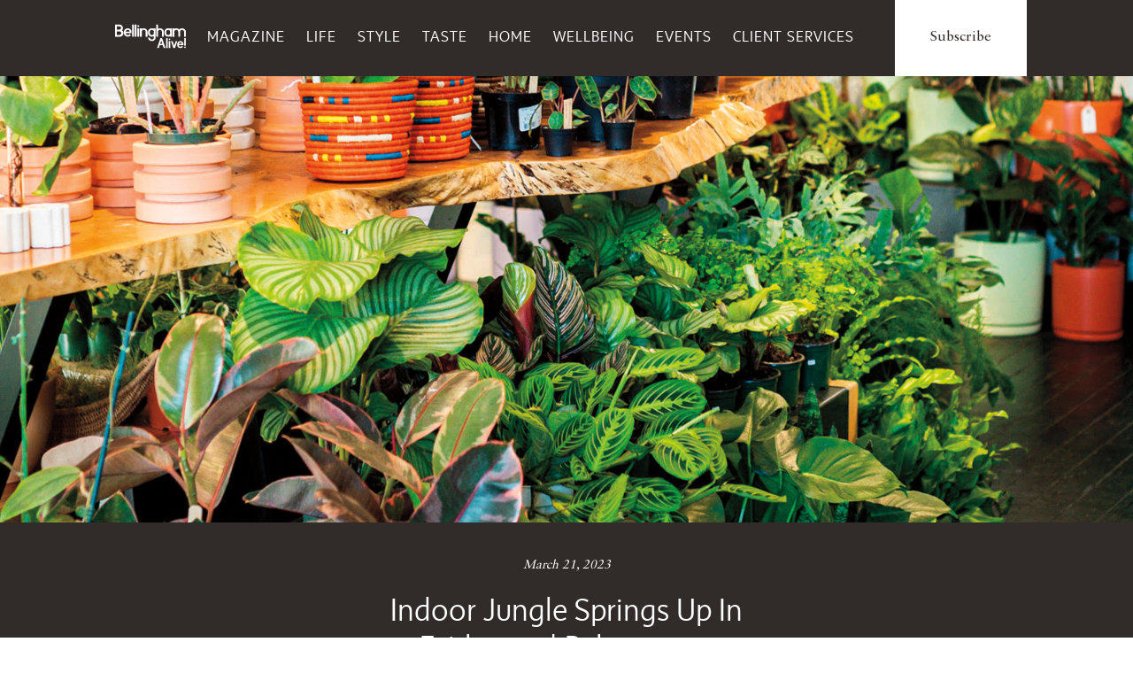

--- FILE ---
content_type: text/html; charset=UTF-8
request_url: https://bellinghamalive.com/lifestyle/indoor-jungle-springs-up-in-fairhaven-babygreens/
body_size: 65964
content:
<!doctype html class="full-bg">

<!--[if lt IE 7]><html lang="en-US" class="no-js lt-ie9 lt-ie8 lt-ie7"> <![endif]-->
<!--[if (IE 7)&!(IEMobile)]><html lang="en-US" class="no-js lt-ie9 lt-ie8"><![endif]-->
<!--[if (IE 8)&!(IEMobile)]><html lang="en-US" class="no-js lt-ie9"><![endif]-->
<!--[if gt IE 8]><!--> <html lang="en-US" class="no-js"><!--<![endif]-->

	<head>
		<meta charset="utf-8">

		<!-- Google Chrome Frame for IE -->
		<meta http-equiv="X-UA-Compatible" content="IE=edge,chrome=1">

		<title>Indoor Jungle Springs Up In Fairhaven | Babygreens | Bellingham Alive</title>

		<!-- mobile meta (hooray!) -->
		<meta name="HandheldFriendly" content="True">
		<meta name="MobileOptimized" content="320">
		<meta name="viewport" content="width=device-width, initial-scale=1.0"/>

		<!-- icons & favicons (for more: http://www.jonathantneal.com/blog/understand-the-favicon/) -->
		<link rel="apple-touch-icon" href="https://bellinghamalive.com/wp-content/themes/northsoundlife/assets/images/apple-icon-touch.png">
		<link rel="icon" href="https://bellinghamalive.com/wp-content/themes/northsoundlife/favicon.png">
		<!--[if IE]>
			<link rel="shortcut icon" href="https://bellinghamalive.com/wp-content/themes/northsoundlife/favicon.ico">
		<![endif]-->
		<!-- or, set /favicon.ico for IE10 win -->
		<meta name="msapplication-TileColor" content="#f01d4f">
		<meta name="msapplication-TileImage" content="https://bellinghamalive.com/wp-content/themes/northsoundlife/assets/images/win8-tile-icon.png">
		


		<link rel="pingback" href="https://bellinghamalive.com/xmlrpc.php">

		<link rel="image_src" href="https://bellinghamalive.com/wp-content/uploads/2023/02/Heard_Around_Feature-Image_PC-River-Porter-300x188.jpg" / ><!--formatted-->

		<!-- wordpress head functions -->
		<meta name='robots' content='index, follow, max-image-preview:large, max-snippet:-1, max-video-preview:-1' />

	<!-- This site is optimized with the Yoast SEO plugin v26.8 - https://yoast.com/product/yoast-seo-wordpress/ -->
	<link rel="canonical" href="https://bellinghamalive.com/lifestyle/indoor-jungle-springs-up-in-fairhaven-babygreens/" />
	<meta property="og:locale" content="en_US" />
	<meta property="og:type" content="article" />
	<meta property="og:title" content="Indoor Jungle Springs Up In Fairhaven | Babygreens | Bellingham Alive" />
	<meta property="og:description" content="Babygreens originally opened in Downtown Bellingham in April 2018, started by Owner Nick Meza after a lifetime of appreciating what plants can do for a home. “Plants have always been a really great passion and hobby of mine,” he says. “[I love] plants from all perspectives; keeping them alive and caring for them, designing spaces with them, generally..." />
	<meta property="og:url" content="https://bellinghamalive.com/lifestyle/indoor-jungle-springs-up-in-fairhaven-babygreens/" />
	<meta property="og:site_name" content="Bellingham Alive" />
	<meta property="article:publisher" content="https://www.facebook.com/BellinghamAlive/" />
	<meta property="og:image" content="https://bellinghamalive.comwp-content/uploads/2023/02/Heard_Around_Feature-Image_PC-River-Porter.jpg" />
	<meta property="og:image:width" content="1600" />
	<meta property="og:image:height" content="1000" />
	<meta property="og:image:type" content="image/jpeg" />
	<meta name="twitter:label1" content="Est. reading time" />
	<meta name="twitter:data1" content="2 minutes" />
	<script type="application/ld+json" class="yoast-schema-graph">{"@context":"https://schema.org","@graph":[{"@type":"WebPage","@id":"https://bellinghamalive.com/lifestyle/indoor-jungle-springs-up-in-fairhaven-babygreens/","url":"https://bellinghamalive.com/lifestyle/indoor-jungle-springs-up-in-fairhaven-babygreens/","name":"Indoor Jungle Springs Up In Fairhaven | Babygreens | Bellingham Alive","isPartOf":{"@id":"https://bellinghamalive.com/#website"},"primaryImageOfPage":{"@id":"https://bellinghamalive.com/lifestyle/indoor-jungle-springs-up-in-fairhaven-babygreens/#primaryimage"},"image":{"@id":"https://bellinghamalive.com/lifestyle/indoor-jungle-springs-up-in-fairhaven-babygreens/#primaryimage"},"thumbnailUrl":"https://bellinghamalive.com/wp-content/uploads/2023/02/Heard_Around_Feature-Image_PC-River-Porter.jpg","datePublished":"2023-03-21T16:00:00+00:00","breadcrumb":{"@id":"https://bellinghamalive.com/lifestyle/indoor-jungle-springs-up-in-fairhaven-babygreens/#breadcrumb"},"inLanguage":"en-US","potentialAction":[{"@type":"ReadAction","target":["https://bellinghamalive.com/lifestyle/indoor-jungle-springs-up-in-fairhaven-babygreens/"]}]},{"@type":"ImageObject","inLanguage":"en-US","@id":"https://bellinghamalive.com/lifestyle/indoor-jungle-springs-up-in-fairhaven-babygreens/#primaryimage","url":"https://bellinghamalive.com/wp-content/uploads/2023/02/Heard_Around_Feature-Image_PC-River-Porter.jpg","contentUrl":"https://bellinghamalive.com/wp-content/uploads/2023/02/Heard_Around_Feature-Image_PC-River-Porter.jpg","width":1600,"height":1000},{"@type":"BreadcrumbList","@id":"https://bellinghamalive.com/lifestyle/indoor-jungle-springs-up-in-fairhaven-babygreens/#breadcrumb","itemListElement":[{"@type":"ListItem","position":1,"name":"Home","item":"https://bellinghamalive.com/"},{"@type":"ListItem","position":2,"name":"Lifestyle","item":"https://bellinghamalive.comlifestyle/"},{"@type":"ListItem","position":3,"name":"Indoor Jungle Springs Up In Fairhaven | Babygreens"}]},{"@type":"WebSite","@id":"https://bellinghamalive.com/#website","url":"https://bellinghamalive.com/","name":"Bellingham Alive","description":"We Speak To Where You Live","potentialAction":[{"@type":"SearchAction","target":{"@type":"EntryPoint","urlTemplate":"https://bellinghamalive.com/?s={search_term_string}"},"query-input":{"@type":"PropertyValueSpecification","valueRequired":true,"valueName":"search_term_string"}}],"inLanguage":"en-US"}]}</script>
	<!-- / Yoast SEO plugin. -->


<link rel='dns-prefetch' href='//cdn.jsdelivr.net' />
<link rel="alternate" type="application/rss+xml" title="Bellingham Alive &raquo; Feed" href="https://bellinghamalive.com/feed/" />
<link rel="alternate" type="application/rss+xml" title="Bellingham Alive &raquo; Comments Feed" href="https://bellinghamalive.com/comments/feed/" />
<link rel="alternate" type="text/calendar" title="Bellingham Alive &raquo; iCal Feed" href="https://bellinghamalive.com/events/?ical=1" />
<link rel="alternate" title="oEmbed (JSON)" type="application/json+oembed" href="https://bellinghamalive.com/wp-json/oembed/1.0/embed?url=https%3A%2F%2Fbellinghamalive.com%2Flifestyle%2Findoor-jungle-springs-up-in-fairhaven-babygreens%2F" />
<link rel="alternate" title="oEmbed (XML)" type="text/xml+oembed" href="https://bellinghamalive.com/wp-json/oembed/1.0/embed?url=https%3A%2F%2Fbellinghamalive.com%2Flifestyle%2Findoor-jungle-springs-up-in-fairhaven-babygreens%2F&#038;format=xml" />
		<!-- This site uses the Google Analytics by MonsterInsights plugin v9.11.1 - Using Analytics tracking - https://www.monsterinsights.com/ -->
							<script src="//www.googletagmanager.com/gtag/js?id=G-DT0L3L3DGZ"  data-cfasync="false" data-wpfc-render="false" type="text/javascript" async></script>
			<script data-cfasync="false" data-wpfc-render="false" type="text/javascript">
				var mi_version = '9.11.1';
				var mi_track_user = true;
				var mi_no_track_reason = '';
								var MonsterInsightsDefaultLocations = {"page_location":"https:\/\/bellinghamalive.com\/lifestyle\/indoor-jungle-springs-up-in-fairhaven-babygreens\/"};
								if ( typeof MonsterInsightsPrivacyGuardFilter === 'function' ) {
					var MonsterInsightsLocations = (typeof MonsterInsightsExcludeQuery === 'object') ? MonsterInsightsPrivacyGuardFilter( MonsterInsightsExcludeQuery ) : MonsterInsightsPrivacyGuardFilter( MonsterInsightsDefaultLocations );
				} else {
					var MonsterInsightsLocations = (typeof MonsterInsightsExcludeQuery === 'object') ? MonsterInsightsExcludeQuery : MonsterInsightsDefaultLocations;
				}

								var disableStrs = [
										'ga-disable-G-DT0L3L3DGZ',
									];

				/* Function to detect opted out users */
				function __gtagTrackerIsOptedOut() {
					for (var index = 0; index < disableStrs.length; index++) {
						if (document.cookie.indexOf(disableStrs[index] + '=true') > -1) {
							return true;
						}
					}

					return false;
				}

				/* Disable tracking if the opt-out cookie exists. */
				if (__gtagTrackerIsOptedOut()) {
					for (var index = 0; index < disableStrs.length; index++) {
						window[disableStrs[index]] = true;
					}
				}

				/* Opt-out function */
				function __gtagTrackerOptout() {
					for (var index = 0; index < disableStrs.length; index++) {
						document.cookie = disableStrs[index] + '=true; expires=Thu, 31 Dec 2099 23:59:59 UTC; path=/';
						window[disableStrs[index]] = true;
					}
				}

				if ('undefined' === typeof gaOptout) {
					function gaOptout() {
						__gtagTrackerOptout();
					}
				}
								window.dataLayer = window.dataLayer || [];

				window.MonsterInsightsDualTracker = {
					helpers: {},
					trackers: {},
				};
				if (mi_track_user) {
					function __gtagDataLayer() {
						dataLayer.push(arguments);
					}

					function __gtagTracker(type, name, parameters) {
						if (!parameters) {
							parameters = {};
						}

						if (parameters.send_to) {
							__gtagDataLayer.apply(null, arguments);
							return;
						}

						if (type === 'event') {
														parameters.send_to = monsterinsights_frontend.v4_id;
							var hookName = name;
							if (typeof parameters['event_category'] !== 'undefined') {
								hookName = parameters['event_category'] + ':' + name;
							}

							if (typeof MonsterInsightsDualTracker.trackers[hookName] !== 'undefined') {
								MonsterInsightsDualTracker.trackers[hookName](parameters);
							} else {
								__gtagDataLayer('event', name, parameters);
							}
							
						} else {
							__gtagDataLayer.apply(null, arguments);
						}
					}

					__gtagTracker('js', new Date());
					__gtagTracker('set', {
						'developer_id.dZGIzZG': true,
											});
					if ( MonsterInsightsLocations.page_location ) {
						__gtagTracker('set', MonsterInsightsLocations);
					}
										__gtagTracker('config', 'G-DT0L3L3DGZ', {"forceSSL":"true"} );
										window.gtag = __gtagTracker;										(function () {
						/* https://developers.google.com/analytics/devguides/collection/analyticsjs/ */
						/* ga and __gaTracker compatibility shim. */
						var noopfn = function () {
							return null;
						};
						var newtracker = function () {
							return new Tracker();
						};
						var Tracker = function () {
							return null;
						};
						var p = Tracker.prototype;
						p.get = noopfn;
						p.set = noopfn;
						p.send = function () {
							var args = Array.prototype.slice.call(arguments);
							args.unshift('send');
							__gaTracker.apply(null, args);
						};
						var __gaTracker = function () {
							var len = arguments.length;
							if (len === 0) {
								return;
							}
							var f = arguments[len - 1];
							if (typeof f !== 'object' || f === null || typeof f.hitCallback !== 'function') {
								if ('send' === arguments[0]) {
									var hitConverted, hitObject = false, action;
									if ('event' === arguments[1]) {
										if ('undefined' !== typeof arguments[3]) {
											hitObject = {
												'eventAction': arguments[3],
												'eventCategory': arguments[2],
												'eventLabel': arguments[4],
												'value': arguments[5] ? arguments[5] : 1,
											}
										}
									}
									if ('pageview' === arguments[1]) {
										if ('undefined' !== typeof arguments[2]) {
											hitObject = {
												'eventAction': 'page_view',
												'page_path': arguments[2],
											}
										}
									}
									if (typeof arguments[2] === 'object') {
										hitObject = arguments[2];
									}
									if (typeof arguments[5] === 'object') {
										Object.assign(hitObject, arguments[5]);
									}
									if ('undefined' !== typeof arguments[1].hitType) {
										hitObject = arguments[1];
										if ('pageview' === hitObject.hitType) {
											hitObject.eventAction = 'page_view';
										}
									}
									if (hitObject) {
										action = 'timing' === arguments[1].hitType ? 'timing_complete' : hitObject.eventAction;
										hitConverted = mapArgs(hitObject);
										__gtagTracker('event', action, hitConverted);
									}
								}
								return;
							}

							function mapArgs(args) {
								var arg, hit = {};
								var gaMap = {
									'eventCategory': 'event_category',
									'eventAction': 'event_action',
									'eventLabel': 'event_label',
									'eventValue': 'event_value',
									'nonInteraction': 'non_interaction',
									'timingCategory': 'event_category',
									'timingVar': 'name',
									'timingValue': 'value',
									'timingLabel': 'event_label',
									'page': 'page_path',
									'location': 'page_location',
									'title': 'page_title',
									'referrer' : 'page_referrer',
								};
								for (arg in args) {
																		if (!(!args.hasOwnProperty(arg) || !gaMap.hasOwnProperty(arg))) {
										hit[gaMap[arg]] = args[arg];
									} else {
										hit[arg] = args[arg];
									}
								}
								return hit;
							}

							try {
								f.hitCallback();
							} catch (ex) {
							}
						};
						__gaTracker.create = newtracker;
						__gaTracker.getByName = newtracker;
						__gaTracker.getAll = function () {
							return [];
						};
						__gaTracker.remove = noopfn;
						__gaTracker.loaded = true;
						window['__gaTracker'] = __gaTracker;
					})();
									} else {
										console.log("");
					(function () {
						function __gtagTracker() {
							return null;
						}

						window['__gtagTracker'] = __gtagTracker;
						window['gtag'] = __gtagTracker;
					})();
									}
			</script>
							<!-- / Google Analytics by MonsterInsights -->
		<style id='wp-img-auto-sizes-contain-inline-css' type='text/css'>
img:is([sizes=auto i],[sizes^="auto," i]){contain-intrinsic-size:3000px 1500px}
/*# sourceURL=wp-img-auto-sizes-contain-inline-css */
</style>
<style id='wp-emoji-styles-inline-css' type='text/css'>

	img.wp-smiley, img.emoji {
		display: inline !important;
		border: none !important;
		box-shadow: none !important;
		height: 1em !important;
		width: 1em !important;
		margin: 0 0.07em !important;
		vertical-align: -0.1em !important;
		background: none !important;
		padding: 0 !important;
	}
/*# sourceURL=wp-emoji-styles-inline-css */
</style>
<link rel='stylesheet' id='wp-block-library-css' href='https://bellinghamalive.com/wp-includes/css/dist/block-library/style.min.css' type='text/css' media='all' />
<style id='global-styles-inline-css' type='text/css'>
:root{--wp--preset--aspect-ratio--square: 1;--wp--preset--aspect-ratio--4-3: 4/3;--wp--preset--aspect-ratio--3-4: 3/4;--wp--preset--aspect-ratio--3-2: 3/2;--wp--preset--aspect-ratio--2-3: 2/3;--wp--preset--aspect-ratio--16-9: 16/9;--wp--preset--aspect-ratio--9-16: 9/16;--wp--preset--color--black: #000000;--wp--preset--color--cyan-bluish-gray: #abb8c3;--wp--preset--color--white: #ffffff;--wp--preset--color--pale-pink: #f78da7;--wp--preset--color--vivid-red: #cf2e2e;--wp--preset--color--luminous-vivid-orange: #ff6900;--wp--preset--color--luminous-vivid-amber: #fcb900;--wp--preset--color--light-green-cyan: #7bdcb5;--wp--preset--color--vivid-green-cyan: #00d084;--wp--preset--color--pale-cyan-blue: #8ed1fc;--wp--preset--color--vivid-cyan-blue: #0693e3;--wp--preset--color--vivid-purple: #9b51e0;--wp--preset--gradient--vivid-cyan-blue-to-vivid-purple: linear-gradient(135deg,rgb(6,147,227) 0%,rgb(155,81,224) 100%);--wp--preset--gradient--light-green-cyan-to-vivid-green-cyan: linear-gradient(135deg,rgb(122,220,180) 0%,rgb(0,208,130) 100%);--wp--preset--gradient--luminous-vivid-amber-to-luminous-vivid-orange: linear-gradient(135deg,rgb(252,185,0) 0%,rgb(255,105,0) 100%);--wp--preset--gradient--luminous-vivid-orange-to-vivid-red: linear-gradient(135deg,rgb(255,105,0) 0%,rgb(207,46,46) 100%);--wp--preset--gradient--very-light-gray-to-cyan-bluish-gray: linear-gradient(135deg,rgb(238,238,238) 0%,rgb(169,184,195) 100%);--wp--preset--gradient--cool-to-warm-spectrum: linear-gradient(135deg,rgb(74,234,220) 0%,rgb(151,120,209) 20%,rgb(207,42,186) 40%,rgb(238,44,130) 60%,rgb(251,105,98) 80%,rgb(254,248,76) 100%);--wp--preset--gradient--blush-light-purple: linear-gradient(135deg,rgb(255,206,236) 0%,rgb(152,150,240) 100%);--wp--preset--gradient--blush-bordeaux: linear-gradient(135deg,rgb(254,205,165) 0%,rgb(254,45,45) 50%,rgb(107,0,62) 100%);--wp--preset--gradient--luminous-dusk: linear-gradient(135deg,rgb(255,203,112) 0%,rgb(199,81,192) 50%,rgb(65,88,208) 100%);--wp--preset--gradient--pale-ocean: linear-gradient(135deg,rgb(255,245,203) 0%,rgb(182,227,212) 50%,rgb(51,167,181) 100%);--wp--preset--gradient--electric-grass: linear-gradient(135deg,rgb(202,248,128) 0%,rgb(113,206,126) 100%);--wp--preset--gradient--midnight: linear-gradient(135deg,rgb(2,3,129) 0%,rgb(40,116,252) 100%);--wp--preset--font-size--small: 13px;--wp--preset--font-size--medium: 20px;--wp--preset--font-size--large: 36px;--wp--preset--font-size--x-large: 42px;--wp--preset--spacing--20: 0.44rem;--wp--preset--spacing--30: 0.67rem;--wp--preset--spacing--40: 1rem;--wp--preset--spacing--50: 1.5rem;--wp--preset--spacing--60: 2.25rem;--wp--preset--spacing--70: 3.38rem;--wp--preset--spacing--80: 5.06rem;--wp--preset--shadow--natural: 6px 6px 9px rgba(0, 0, 0, 0.2);--wp--preset--shadow--deep: 12px 12px 50px rgba(0, 0, 0, 0.4);--wp--preset--shadow--sharp: 6px 6px 0px rgba(0, 0, 0, 0.2);--wp--preset--shadow--outlined: 6px 6px 0px -3px rgb(255, 255, 255), 6px 6px rgb(0, 0, 0);--wp--preset--shadow--crisp: 6px 6px 0px rgb(0, 0, 0);}:where(.is-layout-flex){gap: 0.5em;}:where(.is-layout-grid){gap: 0.5em;}body .is-layout-flex{display: flex;}.is-layout-flex{flex-wrap: wrap;align-items: center;}.is-layout-flex > :is(*, div){margin: 0;}body .is-layout-grid{display: grid;}.is-layout-grid > :is(*, div){margin: 0;}:where(.wp-block-columns.is-layout-flex){gap: 2em;}:where(.wp-block-columns.is-layout-grid){gap: 2em;}:where(.wp-block-post-template.is-layout-flex){gap: 1.25em;}:where(.wp-block-post-template.is-layout-grid){gap: 1.25em;}.has-black-color{color: var(--wp--preset--color--black) !important;}.has-cyan-bluish-gray-color{color: var(--wp--preset--color--cyan-bluish-gray) !important;}.has-white-color{color: var(--wp--preset--color--white) !important;}.has-pale-pink-color{color: var(--wp--preset--color--pale-pink) !important;}.has-vivid-red-color{color: var(--wp--preset--color--vivid-red) !important;}.has-luminous-vivid-orange-color{color: var(--wp--preset--color--luminous-vivid-orange) !important;}.has-luminous-vivid-amber-color{color: var(--wp--preset--color--luminous-vivid-amber) !important;}.has-light-green-cyan-color{color: var(--wp--preset--color--light-green-cyan) !important;}.has-vivid-green-cyan-color{color: var(--wp--preset--color--vivid-green-cyan) !important;}.has-pale-cyan-blue-color{color: var(--wp--preset--color--pale-cyan-blue) !important;}.has-vivid-cyan-blue-color{color: var(--wp--preset--color--vivid-cyan-blue) !important;}.has-vivid-purple-color{color: var(--wp--preset--color--vivid-purple) !important;}.has-black-background-color{background-color: var(--wp--preset--color--black) !important;}.has-cyan-bluish-gray-background-color{background-color: var(--wp--preset--color--cyan-bluish-gray) !important;}.has-white-background-color{background-color: var(--wp--preset--color--white) !important;}.has-pale-pink-background-color{background-color: var(--wp--preset--color--pale-pink) !important;}.has-vivid-red-background-color{background-color: var(--wp--preset--color--vivid-red) !important;}.has-luminous-vivid-orange-background-color{background-color: var(--wp--preset--color--luminous-vivid-orange) !important;}.has-luminous-vivid-amber-background-color{background-color: var(--wp--preset--color--luminous-vivid-amber) !important;}.has-light-green-cyan-background-color{background-color: var(--wp--preset--color--light-green-cyan) !important;}.has-vivid-green-cyan-background-color{background-color: var(--wp--preset--color--vivid-green-cyan) !important;}.has-pale-cyan-blue-background-color{background-color: var(--wp--preset--color--pale-cyan-blue) !important;}.has-vivid-cyan-blue-background-color{background-color: var(--wp--preset--color--vivid-cyan-blue) !important;}.has-vivid-purple-background-color{background-color: var(--wp--preset--color--vivid-purple) !important;}.has-black-border-color{border-color: var(--wp--preset--color--black) !important;}.has-cyan-bluish-gray-border-color{border-color: var(--wp--preset--color--cyan-bluish-gray) !important;}.has-white-border-color{border-color: var(--wp--preset--color--white) !important;}.has-pale-pink-border-color{border-color: var(--wp--preset--color--pale-pink) !important;}.has-vivid-red-border-color{border-color: var(--wp--preset--color--vivid-red) !important;}.has-luminous-vivid-orange-border-color{border-color: var(--wp--preset--color--luminous-vivid-orange) !important;}.has-luminous-vivid-amber-border-color{border-color: var(--wp--preset--color--luminous-vivid-amber) !important;}.has-light-green-cyan-border-color{border-color: var(--wp--preset--color--light-green-cyan) !important;}.has-vivid-green-cyan-border-color{border-color: var(--wp--preset--color--vivid-green-cyan) !important;}.has-pale-cyan-blue-border-color{border-color: var(--wp--preset--color--pale-cyan-blue) !important;}.has-vivid-cyan-blue-border-color{border-color: var(--wp--preset--color--vivid-cyan-blue) !important;}.has-vivid-purple-border-color{border-color: var(--wp--preset--color--vivid-purple) !important;}.has-vivid-cyan-blue-to-vivid-purple-gradient-background{background: var(--wp--preset--gradient--vivid-cyan-blue-to-vivid-purple) !important;}.has-light-green-cyan-to-vivid-green-cyan-gradient-background{background: var(--wp--preset--gradient--light-green-cyan-to-vivid-green-cyan) !important;}.has-luminous-vivid-amber-to-luminous-vivid-orange-gradient-background{background: var(--wp--preset--gradient--luminous-vivid-amber-to-luminous-vivid-orange) !important;}.has-luminous-vivid-orange-to-vivid-red-gradient-background{background: var(--wp--preset--gradient--luminous-vivid-orange-to-vivid-red) !important;}.has-very-light-gray-to-cyan-bluish-gray-gradient-background{background: var(--wp--preset--gradient--very-light-gray-to-cyan-bluish-gray) !important;}.has-cool-to-warm-spectrum-gradient-background{background: var(--wp--preset--gradient--cool-to-warm-spectrum) !important;}.has-blush-light-purple-gradient-background{background: var(--wp--preset--gradient--blush-light-purple) !important;}.has-blush-bordeaux-gradient-background{background: var(--wp--preset--gradient--blush-bordeaux) !important;}.has-luminous-dusk-gradient-background{background: var(--wp--preset--gradient--luminous-dusk) !important;}.has-pale-ocean-gradient-background{background: var(--wp--preset--gradient--pale-ocean) !important;}.has-electric-grass-gradient-background{background: var(--wp--preset--gradient--electric-grass) !important;}.has-midnight-gradient-background{background: var(--wp--preset--gradient--midnight) !important;}.has-small-font-size{font-size: var(--wp--preset--font-size--small) !important;}.has-medium-font-size{font-size: var(--wp--preset--font-size--medium) !important;}.has-large-font-size{font-size: var(--wp--preset--font-size--large) !important;}.has-x-large-font-size{font-size: var(--wp--preset--font-size--x-large) !important;}
/*# sourceURL=global-styles-inline-css */
</style>

<style id='classic-theme-styles-inline-css' type='text/css'>
/*! This file is auto-generated */
.wp-block-button__link{color:#fff;background-color:#32373c;border-radius:9999px;box-shadow:none;text-decoration:none;padding:calc(.667em + 2px) calc(1.333em + 2px);font-size:1.125em}.wp-block-file__button{background:#32373c;color:#fff;text-decoration:none}
/*# sourceURL=/wp-includes/css/classic-themes.min.css */
</style>
<link rel='stylesheet' id='email-subscribers-css' href='https://bellinghamalive.com/wp-content/plugins/email-subscribers/lite/public/css/email-subscribers-public.css' type='text/css' media='all' />
<link rel='stylesheet' id='taxonomy-image-plugin-public-css' href='https://bellinghamalive.com/wp-content/plugins/taxonomy-images/css/style.css' type='text/css' media='screen' />
<link rel='stylesheet' id='slick-css-css' href='https://cdn.jsdelivr.net/npm/slick-carousel@1.8.1/slick/slick.css' type='text/css' media='all' />
<style id='slick-css-inline-css' type='text/css'>

        .slick-slide {
            height: auto !important;
        }
    
/*# sourceURL=slick-css-inline-css */
</style>
<link rel='stylesheet' id='slick-theme-css-css' href='https://cdn.jsdelivr.net/npm/slick-carousel@1.8.1/slick/slick-theme.css' type='text/css' media='all' />
<link rel='stylesheet' id='dflip-style-css' href='https://bellinghamalive.com/wp-content/plugins/3d-flipbook-dflip-lite/assets/css/dflip.min.css' type='text/css' media='all' />
<link rel='stylesheet' id='lgc-unsemantic-grid-responsive-tablet-css' href='https://bellinghamalive.com/wp-content/plugins/lightweight-grid-columns/css/unsemantic-grid-responsive-tablet.css' type='text/css' media='all' />
<link rel='stylesheet' id='bones-stylesheet-css' href='https://bellinghamalive.com/wp-content/themes/northsoundlife/assets/css/style.css' type='text/css' media='all' />
<!--n2css--><!--n2js--><script type="text/javascript" src="https://bellinghamalive.com/wp-content/plugins/google-analytics-for-wordpress/assets/js/frontend-gtag.js" id="monsterinsights-frontend-script-js" async="async" data-wp-strategy="async"></script>
<script data-cfasync="false" data-wpfc-render="false" type="text/javascript" id='monsterinsights-frontend-script-js-extra'>/* <![CDATA[ */
var monsterinsights_frontend = {"js_events_tracking":"true","download_extensions":"doc,pdf,ppt,zip,xls,docx,pptx,xlsx","inbound_paths":"[]","home_url":"https:\/\/bellinghamalive.com","hash_tracking":"false","v4_id":"G-DT0L3L3DGZ"};/* ]]> */
</script>
<script type="text/javascript" src="https://bellinghamalive.com/wp-includes/js/jquery/jquery.min.js" id="jquery-core-js"></script>
<script type="text/javascript" src="https://bellinghamalive.com/wp-includes/js/jquery/jquery-migrate.min.js" id="jquery-migrate-js"></script>
<link rel="https://api.w.org/" href="https://bellinghamalive.com/wp-json/" /><meta name="cdp-version" content="1.5.0" />		<!--[if lt IE 9]>
			<link rel="stylesheet" href="https://bellinghamalive.com/wp-content/plugins/lightweight-grid-columns/css/ie.min.css" />
		<![endif]-->
	<meta name="tec-api-version" content="v1"><meta name="tec-api-origin" content="https://bellinghamalive.com"><link rel="alternate" href="https://bellinghamalive.com/wp-json/tribe/events/v1/" />
  <link rel="icon" href="https://bellinghamalive.com/wp-content/uploads/2025/08/cropped-NSL_logo_gray-32x32.jpg" sizes="32x32" />
<link rel="icon" href="https://bellinghamalive.com/wp-content/uploads/2025/08/cropped-NSL_logo_gray-192x192.jpg" sizes="192x192" />
<link rel="apple-touch-icon" href="https://bellinghamalive.com/wp-content/uploads/2025/08/cropped-NSL_logo_gray-180x180.jpg" />
<meta name="msapplication-TileImage" content="https://bellinghamalive.com/wp-content/uploads/2025/08/cropped-NSL_logo_gray-270x270.jpg" />
		<style type="text/css" id="wp-custom-css">
			.tribe-events .tribe-events-calendar-month__day-cell--mobile{border: 0.04rem solid #a18c8c;}

/* .page-id-33238 div#banner-fx {
    display: none;
} */

input#newsletter1 {
    width: 2%;
    float: left;
}
@media only screen and (max-width: 600px) {
.collage__item {
    position: relative;
    margin: 1px;
    height: 120px !important;
}
.one-third.collage--row:nth-child(1) {
    position: relative;
    bottom: 121px;
}
	.header__subscribe {
    position: unset;
    top: 20px;
    right: 0;
}
} 
button.mobile-nav--toggle.js--toggle-nav {
    margin-top: -64px;
	top: 91px;
}
.tribe-events .tribe-events-calendar-day__event-featured-image-link, .tribe-events .tribe-events-calendar-list__event-featured-image {
    width: 487px;
    display: block;
    height: auto;
}
p.event-location {
    font-family: system-ui;
    margin-top: -16px;
}
.page-id-33238
nav.main-nav--toggle {
    position: relative;
    top: 0px!important;
}
.page-id-33238
.header--skinny img.moses {
    display: block!important;
}
.page-id-33238
.header.header--fat img.moses {
    display: none!important;
}
.page-id-33238
.site-footer, .page-wrap:after {
    height: auto;
}
.site-footer {
    position: relative;
    background-color: #312b29;
    margin-top: 500px;
}

.pagination {
    margin-top: 20px;
    text-align: center;
}

.pagination .page-numbers {
    display: inline-block;
    margin: 0 5px;
    padding: 5px 10px;
    border: 1px solid #ccc;
    border-radius: 3px;
    text-decoration: none;
    color: #0073aa;
}

.pagination .page-numbers:hover {
    background-color: #f5f5f5;
}

.pagination .current {
    font-weight: bold;
    background-color: #0073aa;
    color: #fff;
}


div#banner-fx {
	position: static !important;
    text-align: center !important;
}

.search-form button {
	background: #000;
    height: 32px;
}
@media screen and (min-width: 300px) and (max-width: 768px) { 
.grid {
    margin-left: 0px;	
	}
	.page-id-17 .promo-popup {
display: none;}
}
label.lablinpt {
    font-size: 18px;
    color: #ff5722;
    font-family: "sense", sans-serif;
    font-weight: 600 !important;
    line-height: 16px;
    margin-bottom: 3px;
}

button#nextBtn {
    background-color: #ff5722 !important;
}
button#prevBtn {
    background-color: #ff5722 !important;
}
.step {
    background-color: #ff5722 !important;
}


.page-id-33238 .page-wrap {
    background: url(https://bellinghamalive.com/wp-content/uploads/2025/05/VotePageBackground-scaled.jpg) no-repeat center center;
    background-size: cover;
}
.voteHeader img {
    display: block;
    margin: auto !important;
}
.voteHeader {
    margin-bottom: 14px;
}
.page-id-165 .one-quarter, .page-id-165 .two-eighths, .page-id-165 .three-twelfths {

    width: 24%;
}
@media only screen and (max-width: 736px) {
.one-third.collage--row:nth-child(1) {
        position: relative;
        bottom: 0px;
}
.home .collage--row {
	display: block;
}
.home .one-third, .home .two-sixths, .home .four-twelfths {
		width: 100%;
}
.home .collage__item {
        padding: 20px;
        position: relative;
        margin: 1px;
        height: 306px !important;
}
.article.big-mag--slides.rel {
    height: max-content !important;
}
footer .grid__item.one-third.palm-one-whole {
    display: none !important;
}
	.page-id-165 .one-quarter, .page-id-165 .two-eighths, .page-id-165 .three-twelfths {
    width: 100%;
		padding:0px;
}
.tribe-events .tribe-events-calendar-day__event-featured-image-link, .tribe-events .tribe-events-calendar-list__event-featured-image {
    width: 100%;
    display: block;
    height: auto;
}
}
/* .post-type-archive-tribe_events header.tribe-events-header.tribe-events-header--has-event-search {
    display: none;
} */
.page-id-33238 ul#menu-main-menu{
    display: none;
}
.single-tribe_events .tribe-events-event-image img {
    display: none !important;
}
.single-tribe_events .skinny {
    max-width: 1040px;
}
.page-id-17 .alignleft {
    margin: 0px;
}
body.post-type-archive-tribe_events .skinny {
    max-width: 800px;
}
img.tribe-events-calendar-list__event-featured-image {
    width: 250px !important;
    height: 200px;
    object-fit: contain;
    display: block;
    margin: 0 auto;
}
.tribe-events .tribe-events-calendar-list__event-date-tag-datetime {
    height: 52px;
    border: 1px solid blue;
    border-radius: 30px;
    width: 52px;
}
@media (max-width: 767px) {
.single-shop_type .grid.one-whole {
    display: flex;
    flex-direction: column;
  }

.single-shop_type .grid.one-whole .grid__item:nth-child(1) {
    order: 2;
  }

.single-shop_type .grid.one-whole .grid__item:nth-child(2) {
    order: 1;
  }
}
 @media only screen and (max-width: 767px){
	.collage__item a {
    aspect-ratio: 16 / 10!important;
    width: 100%;
    height: auto;
    object-fit: cover;
    object-position: center;
    border-radius: 6px;
}
.collage__item a:hover .overlay {
    opacity: 1;
    margin: 20px;
    height: 185px;
}
.collage .overlay {
    position: absolute;
    top: 5px !important;
}
.one-third.collage--row{
    aspect-ratio: 16 / 10;
    overflow: hidden;
}
	 
} 		</style>
				<!-- end of wordpress head -->
<!-- Global site tag (gtag.js) - Google Analytics -->
<script async src="https://www.googletagmanager.com/gtag/js?id=UA-150430167-1"></script>
<script>
  window.dataLayer = window.dataLayer || [];
  function gtag(){dataLayer.push(arguments);}
  gtag('js', new Date());

  gtag('config', 'UA-150430167-1');
</script>


	</head>

	<body data-rsssl=1 class="wp-singular lifestyle_type-template-default single single-lifestyle_type postid-36356 wp-theme-northsoundlife tribe-no-js page-template-teer-creative-base-theme metaslider-plugin">
		
		<div class="page-wrap">

			<header role="banner">
				<div class="header header--skinny">
					<div class="large-wrap">
						<a class="site-logo" href="https://bellinghamalive.com" rel="nofollow">
							<img src="https://bellinghamalive.com/wp-content/themes/northsoundlife/assets/images/site-logo.svg" alt="">
						</a>

						<button class="mobile-nav--toggle js--toggle-nav" role="navigation">
							<span class="button-bar"></span>
							<span class="button-bar"></span>
							<span class="button-bar"></span>
						</button>

						<nav class="main-nav--toggle" role="navigation">
							<ul id="menu-main-menu" class="nav main-nav"><li id="menu-item-168" class="menu-item menu-item-type-post_type menu-item-object-page menu-item-has-children menu-item-168"><a href="https://bellinghamalive.com/magazine-archive/">Magazine</a>
<ul class="sub-menu">
	<li id="menu-item-132" class="menu-item menu-item-type-taxonomy menu-item-object-magazine current-lifestyle_type-ancestor current-menu-parent current-lifestyle_type-parent menu-item-132"><a href="https://bellinghamalive.com/magazine/bellingham-alive/">Bellingham Alive</a></li>
	<li id="menu-item-32672" class="menu-item menu-item-type-custom menu-item-object-custom menu-item-32672"><a href="https://issuu.com/klmedia/docs/2025_welcome?fr=xPf81NTU">Welcome</a></li>
	<li id="menu-item-4792" class="menu-item menu-item-type-post_type menu-item-object-page menu-item-4792"><a href="https://bellinghamalive.com/digital-editions/">Digital Editions</a></li>
	<li id="menu-item-4061" class="menu-item menu-item-type-custom menu-item-object-custom menu-item-4061"><a href="https://issuu.com/klmedia/docs/gb_23-24_digital?fr=sYmI2ZjcyNzc2Mzg">NSL Guestbook</a></li>
</ul>
</li>
<li id="menu-item-80" class="menu-item menu-item-type-custom menu-item-object-custom menu-item-has-children menu-item-80"><a href="/lifestyle">Life</a>
<ul class="sub-menu">
	<li id="menu-item-739" class="menu-item menu-item-type-taxonomy menu-item-object-lifestyle_sub_section menu-item-739"><a href="https://bellinghamalive.com/lifestyle-section/artsandculture/">Arts &amp; Culture</a></li>
	<li id="menu-item-742" class="menu-item menu-item-type-taxonomy menu-item-object-lifestyle_sub_section menu-item-742"><a href="https://bellinghamalive.com/lifestyle-section/travelandexplore/">Travel &amp; Explore</a></li>
	<li id="menu-item-740" class="menu-item menu-item-type-taxonomy menu-item-object-lifestyle_sub_section menu-item-740"><a href="https://bellinghamalive.com/lifestyle-section/bestofthenorthwest/">Best of the Northwest</a></li>
	<li id="menu-item-38410" class="menu-item menu-item-type-taxonomy menu-item-object-lifestyle_sub_section menu-item-38410"><a href="https://bellinghamalive.com/lifestyle-section/indigenous-coverage/">Indigenous Coverage</a></li>
	<li id="menu-item-9648" class="menu-item menu-item-type-taxonomy menu-item-object-featured menu-item-9648"><a href="https://bellinghamalive.com/featured/web-exclusive/">Web Exclusive</a></li>
</ul>
</li>
<li id="menu-item-79" class="menu-item menu-item-type-custom menu-item-object-custom menu-item-has-children menu-item-79"><a href="/shop">Style</a>
<ul class="sub-menu">
	<li id="menu-item-743" class="menu-item menu-item-type-taxonomy menu-item-object-shop_sub_section menu-item-743"><a href="https://bellinghamalive.com/shop-section/fashionandstyle/">Fashion &amp; Style</a></li>
</ul>
</li>
<li id="menu-item-75" class="menu-item menu-item-type-custom menu-item-object-custom menu-item-has-children menu-item-75"><a href="/dine">Taste</a>
<ul class="sub-menu">
	<li id="menu-item-747" class="menu-item menu-item-type-taxonomy menu-item-object-dine_sub_section menu-item-747"><a href="https://bellinghamalive.com/dine-section/restaurants/">Restaurant Reviews</a></li>
	<li id="menu-item-1261" class="menu-item menu-item-type-taxonomy menu-item-object-dine_sub_section menu-item-1261"><a href="https://bellinghamalive.com/dine-section/winespiritsbrew/">Wine, Spirits, Brew</a></li>
	<li id="menu-item-746" class="menu-item menu-item-type-taxonomy menu-item-object-dine_sub_section menu-item-746"><a href="https://bellinghamalive.com/dine-section/recipes/">Recipes</a></li>
</ul>
</li>
<li id="menu-item-81" class="menu-item menu-item-type-custom menu-item-object-custom menu-item-has-children menu-item-81"><a href="/habitat">Home</a>
<ul class="sub-menu">
	<li id="menu-item-749" class="menu-item menu-item-type-taxonomy menu-item-object-habitat_sub_section menu-item-749"><a href="https://bellinghamalive.com/habitat-section/homeremodel/">Remodel</a></li>
	<li id="menu-item-924" class="menu-item menu-item-type-taxonomy menu-item-object-habitat_sub_section menu-item-924"><a href="https://bellinghamalive.com/habitat-section/gardening/">Gardening</a></li>
	<li id="menu-item-748" class="menu-item menu-item-type-taxonomy menu-item-object-habitat_sub_section menu-item-748"><a href="https://bellinghamalive.com/habitat-section/featuredhomes/">Featured Homes</a></li>
</ul>
</li>
<li id="menu-item-82" class="menu-item menu-item-type-custom menu-item-object-custom menu-item-has-children menu-item-82"><a href="/wellbeing">Wellbeing</a>
<ul class="sub-menu">
	<li id="menu-item-626" class="menu-item menu-item-type-taxonomy menu-item-object-wellbeing_sub_section menu-item-626"><a href="https://bellinghamalive.com/wellbeing-section/health/">Health</a></li>
	<li id="menu-item-773" class="menu-item menu-item-type-taxonomy menu-item-object-wellbeing_sub_section menu-item-773"><a href="https://bellinghamalive.com/wellbeing-section/beauty/">Beauty</a></li>
	<li id="menu-item-922" class="menu-item menu-item-type-taxonomy menu-item-object-wellbeing_sub_section menu-item-922"><a href="https://bellinghamalive.com/wellbeing-section/nutrition/">Nutrition</a></li>
	<li id="menu-item-923" class="menu-item menu-item-type-taxonomy menu-item-object-wellbeing_sub_section menu-item-923"><a href="https://bellinghamalive.com/wellbeing-section/fitness/">Fitness</a></li>
</ul>
</li>
<li id="menu-item-83" class="menu-item menu-item-type-custom menu-item-object-custom menu-item-has-children menu-item-83"><a href="/events">Events</a>
<ul class="sub-menu">
	<li id="menu-item-23654" class="menu-item menu-item-type-post_type menu-item-object-page menu-item-23654"><a href="https://bellinghamalive.com/add-event/">Add Event</a></li>
</ul>
</li>
<li id="menu-item-38104" class="menu-item menu-item-type-post_type menu-item-object-page menu-item-38104"><a href="https://bellinghamalive.com/client-services/">Client Services</a></li>
</ul>						</nav>
	
						<div class="header__subscribe--skinny visuallyhidden--palm">
							<a href="/products">Subscribe</a>
						</div>
						</div>
					</div>
			</header> <!-- end header -->
	
<img style="display: none;" src="https://bellinghamalive.com/wp-content/uploads/2023/02/Heard_Around_Feature-Image_PC-River-Porter-300x188.jpg" alt="Indoor Jungle Springs Up In Fairhaven | Babygreens">
	<div class="hero" style="background: url(https://bellinghamalive.com/wp-content/uploads/2023/02/Heard_Around_Feature-Image_PC-River-Porter.jpg)center center; background-size: cover;"></div>
	
<div class="article__header">
	<div class="large-wrap">
		<span class="article__date">March 21, 2023</span>
					
		<h1 class="article__title">Indoor Jungle Springs Up In Fairhaven | Babygreens</h1>

									<span class="article__author">By Kristen Boehm | Photos by River Porter</span>
						</div>
</div>

	<div class="large-wrap push--top">
		
		<div class="grid one-whole" role="main">
							
			<div class="grid__item one-quarter palm-one-whole visuallyhidden--palm">
				
													<h3 class="sidebar__title">As Seen In</h3>
						<img class="sidebar__image" src="https://bellinghamalive.com/wp-content/uploads/2023/02/2303_BA_1_Cover_web-1.jpg" alt="https://bellinghamalive.com/wp-content/uploads/2023/02/2303_BA_1_Cover_web-1.jpg">
							
 

<h3 class="sidebar__title">Other articles in this issue</h3>
<ul class="sidebar__nav">


<li><a href="https://bellinghamalive.com/lifestyle/since-time-immemorial-cu-se-ma-at-cathy-ballew/">Since Time Immemorial : Cu-se-ma-at Cathy Ballew</a></li>


<li><a href="https://bellinghamalive.com/lifestyle/meet-westerns-most-buzzed-about-new-playwright-eryn-elyse-mcvay/">Meet Western’s Most Buzzed-About New Playwright | Eryn Elyse McVay</a></li>


<li><a href="https://bellinghamalive.com/shop/ethical-clothes-for-on-trend-tots-the-minted-method/">Ethical Clothes for On-Trend Tots: The Minted Method</a></li>


<li><a href="https://bellinghamalive.com/dine/the-north-sounds-most-iconic-eats/">The North Sound’s Most Iconic Eats</a></li>


<li><a href="https://bellinghamalive.com/lifestyle/locally-inspired-fabric-art-by-klt-works-kristin-loffer-theiss/">Locally Inspired:  Fabric Art by KLT Works | Kristin Loffer Theiss</a></li>


<li><a href="https://bellinghamalive.com/dine/not-just-ipas-bellinghams-new-home-for-farmhouse-style-brews-darach-brewing-company/">Not Just IPAs:  Bellingham’s New Home for Farmhouse Style Brews | Darach Brewing Company</a></li>


<li><a href="https://bellinghamalive.com/lifestyle/creating-community-for-female-professionals-her-connection-hub/">Creating Community for Female Professionals | Her Connection Hub</a></li>


<li><a href="https://bellinghamalive.com/shop/ask-a-stylist-trends-and-transformations-qa-with-danielle-nederhood-of-salon-bellissima/">Ask a Stylist: Trends and Transformations | Q&#038;A with Danielle Nederhood of Salon Bellissima</a></li>


<li><a href="https://bellinghamalive.com/dine/the-return-of-gourmet-pizza-that-outshines-the-herd-goat-mountain-pizza/">The Return of Gourmet Pizza That Outshines the Herd | Goat Mountain Pizza</a></li>


<li><a href="https://bellinghamalive.com/lifestyle/meet-the-birds-wings-over-water-northwest-birding-festival/">Meet the Birds | Wings Over Water Northwest Birding Festival</a></li>


<li><a href="https://bellinghamalive.com/habitat/top-remodel-trends-2023/">Top Remodel Trends 2023</a></li>


<li><a href="https://bellinghamalive.com/shop/a-brief-guide-to-gardening-apparel/">A Brief Guide to Gardening Apparel</a></li>

</ul>





			</div><!--

			--><div class="grid__item two-quarters palm-one-whole">
					<article class="article__content">
						<p><span style="font-weight: 400;">Babygreens originally opened in Downtown Bellingham in April 2018, started by Owner Nick Meza after a lifetime of appreciating what plants can do for a home.</span></p>
<p><span style="font-weight: 400;">“Plants have always been a really great passion and hobby of mine,” he says. “[I love] plants from all perspectives; keeping them alive and caring for them, designing spaces with them, generally appreciating all they do.”</span></p>
<img fetchpriority="high" decoding="async" class="alignnone wp-image-36359" src="https://bellinghamalive.comwp-content/uploads/2023/02/Heard_Around_The_Sound_Shop1_PC-River-Porter.jpg" alt="" width="400" height="500" srcset="https://bellinghamalive.com/wp-content/uploads/2023/02/Heard_Around_The_Sound_Shop1_PC-River-Porter.jpg 1000w, https://bellinghamalive.com/wp-content/uploads/2023/02/Heard_Around_The_Sound_Shop1_PC-River-Porter-240x300.jpg 240w, https://bellinghamalive.com/wp-content/uploads/2023/02/Heard_Around_The_Sound_Shop1_PC-River-Porter-960x1200.jpg 960w, https://bellinghamalive.com/wp-content/uploads/2023/02/Heard_Around_The_Sound_Shop1_PC-River-Porter-120x150.jpg 120w, https://bellinghamalive.com/wp-content/uploads/2023/02/Heard_Around_The_Sound_Shop1_PC-River-Porter-400x500.jpg 400w" sizes="(max-width: 400px) 100vw, 400px" />
<p><em>Photo by River Porter</em></p>
<p><span style="font-weight: 400;">This passion and a desire to be a small business owner are what combined to become Babygreens, which brightened the corner of Chestnut and Cornwall until fall of this past year. Now, Babygreens has opened up in a shop twice the size of its old location in beautiful Fairhaven.</span></p>
<p><span style="font-weight: 400;">Meza says after having lived 11 years in Bellingham, he has love for Downtown Bellingham and Fairhaven, and hopes the move will allow growth for his business while sustaining the community they’ve built for themselves at the old shop.</span></p>
<img decoding="async" class="alignnone wp-image-36358" src="https://bellinghamalive.comwp-content/uploads/2023/02/Heard_Around_The_Sound_Babygreens-Fairhaven_PC-River-Porter.jpg" alt="" width="400" height="500" srcset="https://bellinghamalive.com/wp-content/uploads/2023/02/Heard_Around_The_Sound_Babygreens-Fairhaven_PC-River-Porter.jpg 1000w, https://bellinghamalive.com/wp-content/uploads/2023/02/Heard_Around_The_Sound_Babygreens-Fairhaven_PC-River-Porter-240x300.jpg 240w, https://bellinghamalive.com/wp-content/uploads/2023/02/Heard_Around_The_Sound_Babygreens-Fairhaven_PC-River-Porter-960x1200.jpg 960w, https://bellinghamalive.com/wp-content/uploads/2023/02/Heard_Around_The_Sound_Babygreens-Fairhaven_PC-River-Porter-120x150.jpg 120w, https://bellinghamalive.com/wp-content/uploads/2023/02/Heard_Around_The_Sound_Babygreens-Fairhaven_PC-River-Porter-400x500.jpg 400w" sizes="(max-width: 400px) 100vw, 400px" />
<p><em>Photo by River Porter</em></p>
<p><span style="font-weight: 400;">“At our downtown location, truly the majority of our customers were destination based customers … who made it a trip to come and see us,” he says. “I’ve noticed tons and tons of our regular customers coming to see us [in the new location], which has been awesome.”</span></p>
<p><span style="font-weight: 400;">With customers both new and old and a lot more space to work with, Meza is excited to keep supplying locals with all their indoor plant needs, as well as some carefully curated home and wellness products. Keep an eye on their website and socials (@babygreens.co) for word on special events like guest vendors and educational workshops! 915 Harris Ave., Bellingham, 360.355.0759, <a href="http://babygreens.co">babygreens.co</a></span></p>
					</article>

			</div><!-- // grid__item(s) 
			--><div class="grid__item one-quarter palm-one-whole visuallyhidden--palm">
											<div class="article__quote">
							<blockquote>"[I love] plants from all perspectives; keeping them alive and caring for them, designing spaces with them, generally appreciating all they do. - Nick Meza
"</blockquote>
						</div>
										
					<div id="sidebar" class="sidebar sidebar__lifestyle" role="complementary">
								
	</div>					
			</div>

		</div> <!-- // grid one-whole -->

	</div> <!-- // large-wrap -->

								<div class="bg-gray">
			<div class="large-wrap">
				    <div class="grid related-post">
      <h3>Related Lifestyle Articles</h3>
            
              <div class="grid__item palm-one-whole one-third related-post__item">
          <a href="https://bellinghamalive.com/lifestyle/dominics-closet/" title="Dominic’s Closet">
          <h4 class="related-post__title">Dominic’s Closet</h4>
                                  <img src="https://bellinghamalive.com/wp-content/uploads/2020/08/Dominics-Closet_Feature_Image_PC-Lesley-Keefer-Focus-Photography-400x250.jpg" alt="Dine" />
                    </a>
        </div><!--
            
                  
              --><div class="grid__item palm-one-whole one-third related-post__item">
          <a href="https://bellinghamalive.com/lifestyle/seeing-the-world-in-a-whole-new-way/" title="Seeing the world in a whole new way">
          <h4 class="related-post__title">Seeing the world in a whole new way</h4>
                                  <img src="https://bellinghamalive.com/wp-content/uploads/2015/03/DarrelHillaire2-400x249.jpg" alt="Dine" />
                    
          </a>
        </div><!--
            
                  
              --><div class="grid__item palm-one-whole one-third related-post__item">
          <a href="https://bellinghamalive.com/lifestyle/five-faves-local-aphrodisiacs/" title="Five Faves: Local Aphrodisiacs">
          <h4 class="related-post__title">Five Faves: Local Aphrodisiacs</h4>
                                  <img src="https://bellinghamalive.com/wp-content/uploads/2015/02/local-aphrodesiac-400x267.jpg" alt="Dine" />
                    
          </a>
        </div>
            
              </div>
  	
			</div>
		</div>

	
</div>	<!-- // page-wrap -->

			<div id="message" class="large-wrap" style="display: none;">
				<h2 class="fancy__heading fancy__heading--small">There seems to be no articles with the filter you selected.</h2>
			</div>
			<footer class="site-footer" role="contentinfo">

				<div class="large-wrap">

				
				<img class="footer__mag visuallyhidden--palm" src="https://bellinghamalive.com/wp-content/uploads/2025/12/2601_BA_Cover-scaled.jpg" alt="">
				
					<div class="grid">
						<div class="grid__item two-thirds palm-one-whole visuallyhidden--palm">
							<nav role="navigation">
								<ul id="menu-footer-menu" class="nav footer-nav clearfix"><li id="menu-item-113" class="menu-item menu-item-type-post_type menu-item-object-page menu-item-has-children menu-item-113"><a href="https://bellinghamalive.com/about-us/">About Us</a>
<ul class="sub-menu">
	<li id="menu-item-68" class="menu-item menu-item-type-post_type menu-item-object-page menu-item-68"><a href="https://bellinghamalive.com/contact-us/">Contact Us</a></li>
	<li id="menu-item-70" class="menu-item menu-item-type-post_type menu-item-object-page menu-item-70"><a href="https://bellinghamalive.com/jobsinternship/">Jobs &#038; Internships</a></li>
	<li id="menu-item-1265" class="menu-item menu-item-type-post_type menu-item-object-page menu-item-1265"><a href="https://bellinghamalive.com/magazine-archive/">Magazine Archive</a></li>
</ul>
</li>
<li id="menu-item-118" class="menu-item menu-item-type-post_type menu-item-object-page menu-item-home menu-item-has-children menu-item-118"><a href="https://bellinghamalive.com/">Home</a>
<ul class="sub-menu">
	<li id="menu-item-2154" class="menu-item menu-item-type-taxonomy menu-item-object-dine_sub_section menu-item-2154"><a href="https://bellinghamalive.com/dine-section/restaurants/">Restaurants</a></li>
	<li id="menu-item-2157" class="menu-item menu-item-type-taxonomy menu-item-object-shop_sub_section menu-item-2157"><a href="https://bellinghamalive.com/shop-section/fashionandstyle/">Fashion &amp; Style</a></li>
	<li id="menu-item-2159" class="menu-item menu-item-type-taxonomy menu-item-object-habitat_sub_section menu-item-2159"><a href="https://bellinghamalive.com/habitat-section/featuredhomes/">Featured Homes</a></li>
</ul>
</li>
<li id="menu-item-109" class="menu-item menu-item-type-post_type menu-item-object-page menu-item-has-children menu-item-109"><a href="https://bellinghamalive.com/letter-to-the-editor/">Letter to the Editor</a>
<ul class="sub-menu">
	<li id="menu-item-35385" class="menu-item menu-item-type-custom menu-item-object-custom menu-item-35385"><a href="https://bellinghamalive.com/add-event/">Submit an Event</a></li>
	<li id="menu-item-1266" class="menu-item menu-item-type-post_type menu-item-object-page menu-item-1266"><a href="https://bellinghamalive.com/entertainment-blast/">Entertainment Blast</a></li>
	<li id="menu-item-2161" class="menu-item menu-item-type-post_type menu-item-object-page menu-item-2161"><a href="https://bellinghamalive.com/blog/">North Sound Life Blog</a></li>
</ul>
</li>
</ul>							</nav>
							<form role="search" method="get" id="searchform" class="searchform" action="https://bellinghamalive.com/">
    						<div class="search-form">
        					<label for="s" class="screen-reader-text">Search for:</label>
        					<input type="search" id="s" name="s" value="" />

        					<button type="submit" id="searchsubmit" >Search</button>
    						</div>
							</form>							
						</div><!--
						--><div class="grid__item one-third palm-one-whole">
							<img class="small-logo" src="https://bellinghamalive.com/wp-content/themes/northsoundlife/assets/images/site-logo.svg" alt="">
							<br>
															<nav>
								  <ul class="nav social-nav social-nav--footer">
								    								    	<li><a href="https://www.facebook.com/BellinghamAlive" target="_blank"><i class="icons fi-social-facebook"></i></a></li>
								    								    
								    								    	<li><a href="https://twitter.com/BellinghamAlive" target="_blank"><i class="icons fi-social-twitter"></i></a></li>
								    								    
								    								    	<li><a href="https://www.pinterest.com/bellinghamalive/" target="_blank"><i class="icons fi-social-pinterest"></i></a></li>
								    								
								    								    	<li><a href="http://instagram.com/bellinghamalive" target="_blank"><i class="icons fi-social-instagram"></i></a></li>
																		  </ul>
								</nav>
							
							<p class="copyright">Copyright &copy; 2026 Bellingham Alive</p>

						</div>
					</div>

				</div> <!-- // large-wrap -->

			</footer> <!-- // footer -->

				<script type="speculationrules">
{"prefetch":[{"source":"document","where":{"and":[{"href_matches":"/*"},{"not":{"href_matches":["/wp-*.php","/wp-admin/*","/wp-content/uploads/*","/wp-content/*","/wp-content/plugins/*","/wp-content/themes/northsoundlife/*","/*\\?(.+)"]}},{"not":{"selector_matches":"a[rel~=\"nofollow\"]"}},{"not":{"selector_matches":".no-prefetch, .no-prefetch a"}}]},"eagerness":"conservative"}]}
</script>
		<script>
		( function ( body ) {
			'use strict';
			body.className = body.className.replace( /\btribe-no-js\b/, 'tribe-js' );
		} )( document.body );
		</script>
		<script> /* <![CDATA[ */var tribe_l10n_datatables = {"aria":{"sort_ascending":": activate to sort column ascending","sort_descending":": activate to sort column descending"},"length_menu":"Show _MENU_ entries","empty_table":"No data available in table","info":"Showing _START_ to _END_ of _TOTAL_ entries","info_empty":"Showing 0 to 0 of 0 entries","info_filtered":"(filtered from _MAX_ total entries)","zero_records":"No matching records found","search":"Search:","all_selected_text":"All items on this page were selected. ","select_all_link":"Select all pages","clear_selection":"Clear Selection.","pagination":{"all":"All","next":"Next","previous":"Previous"},"select":{"rows":{"0":"","_":": Selected %d rows","1":": Selected 1 row"}},"datepicker":{"dayNames":["Sunday","Monday","Tuesday","Wednesday","Thursday","Friday","Saturday"],"dayNamesShort":["Sun","Mon","Tue","Wed","Thu","Fri","Sat"],"dayNamesMin":["S","M","T","W","T","F","S"],"monthNames":["January","February","March","April","May","June","July","August","September","October","November","December"],"monthNamesShort":["January","February","March","April","May","June","July","August","September","October","November","December"],"monthNamesMin":["Jan","Feb","Mar","Apr","May","Jun","Jul","Aug","Sep","Oct","Nov","Dec"],"nextText":"Next","prevText":"Prev","currentText":"Today","closeText":"Done","today":"Today","clear":"Clear"}};/* ]]> */ </script>        <script data-cfasync="false">
            window.dFlipLocation = 'https://bellinghamalive.com/wp-content/plugins/3d-flipbook-dflip-lite/assets/';
            window.dFlipWPGlobal = {"text":{"toggleSound":"Turn on\/off Sound","toggleThumbnails":"Toggle Thumbnails","toggleOutline":"Toggle Outline\/Bookmark","previousPage":"Previous Page","nextPage":"Next Page","toggleFullscreen":"Toggle Fullscreen","zoomIn":"Zoom In","zoomOut":"Zoom Out","toggleHelp":"Toggle Help","singlePageMode":"Single Page Mode","doublePageMode":"Double Page Mode","downloadPDFFile":"Download PDF File","gotoFirstPage":"Goto First Page","gotoLastPage":"Goto Last Page","share":"Share","mailSubject":"I wanted you to see this FlipBook","mailBody":"Check out this site {{url}}","loading":"DearFlip: Loading "},"viewerType":"flipbook","moreControls":"download,pageMode,startPage,endPage,sound","hideControls":"","scrollWheel":"false","backgroundColor":"#777","backgroundImage":"","height":"auto","paddingLeft":"20","paddingRight":"20","controlsPosition":"bottom","duration":800,"soundEnable":"true","enableDownload":"true","showSearchControl":"false","showPrintControl":"false","enableAnnotation":false,"enableAnalytics":"false","webgl":"true","hard":"none","maxTextureSize":"1600","rangeChunkSize":"524288","zoomRatio":1.5,"stiffness":3,"pageMode":"0","singlePageMode":"0","pageSize":"0","autoPlay":"false","autoPlayDuration":5000,"autoPlayStart":"false","linkTarget":"2","sharePrefix":"flipbook-"};
        </script>
      <script type="text/javascript" src="https://bellinghamalive.com/wp-content/plugins/the-events-calendar/common/build/js/user-agent.js" id="tec-user-agent-js"></script>
<script type="text/javascript" id="email-subscribers-js-extra">
/* <![CDATA[ */
var es_data = {"messages":{"es_empty_email_notice":"Please enter email address","es_rate_limit_notice":"You need to wait for some time before subscribing again","es_single_optin_success_message":"Successfully Subscribed.","es_email_exists_notice":"Email Address already exists!","es_unexpected_error_notice":"Oops.. Unexpected error occurred.","es_invalid_email_notice":"Invalid email address","es_try_later_notice":"Please try after some time"},"es_ajax_url":"https://bellinghamalive.com/wp-admin/admin-ajax.php"};
//# sourceURL=email-subscribers-js-extra
/* ]]> */
</script>
<script type="text/javascript" src="https://bellinghamalive.com/wp-content/plugins/email-subscribers/lite/public/js/email-subscribers-public.js" id="email-subscribers-js"></script>
<script type="text/javascript" src="https://cdn.jsdelivr.net/npm/slick-carousel@1.8.1/slick/slick.min.js" id="slick-js-js"></script>
<script type="text/javascript" id="slick-js-js-after">
/* <![CDATA[ */
        jQuery(document).ready(function($) {
            function initSliderIfNot($el) {
                if (!$el.hasClass('slick-initialized')) {
                    const slides = $el.find('.slide');
                    const count = slides.length;

                    if (count > 1) {
                        $el.slick({
                            slidesToShow: 1,
                            slidesToScroll: 1,
                            dots: true,
                            arrows: true,
                            autoplay: true,
                            autoplaySpeed: 7000,
                            adaptiveHeight: true
                        });
                    } else if (count === 1) {
                        // Force immediate visibility of single image
                        $el.css({
                            display: 'block',
                            visibility: 'visible'
                        });
                        slides.css('display', 'block');
                    }
                }
            }

            const allSliders = [
                '.business_service',
                '.art-ent-slider',
                '.health_a_beauty',
                '.food_a_drink',
                '.kidss',
                '.romancess',
                '.fashion_retails',
                '.home_gardens',
                '.petss'
            ];

            allSliders.forEach(selector => {
                $(selector).each(function() {
                    initSliderIfNot($(this));
                });
            });

            $('.tab-button, .tab-nav, .your-tab-selector').on('click', function() {
                setTimeout(function() {
                    allSliders.forEach(selector => {
                        $(selector).each(function() {
                            initSliderIfNot($(this));
                        });
                    });
                }, 300);
            });
        });
    
//# sourceURL=slick-js-js-after
/* ]]> */
</script>
<script type="text/javascript" src="https://bellinghamalive.com/wp-content/plugins/3d-flipbook-dflip-lite/assets/js/dflip.min.js" id="dflip-script-js"></script>
<script type="text/javascript" src="https://bellinghamalive.com/wp-content/themes/northsoundlife/assets/js/scripts-min.js" id="bones-js-js"></script>
<script id="wp-emoji-settings" type="application/json">
{"baseUrl":"https://s.w.org/images/core/emoji/17.0.2/72x72/","ext":".png","svgUrl":"https://s.w.org/images/core/emoji/17.0.2/svg/","svgExt":".svg","source":{"concatemoji":"https://bellinghamalive.com/wp-includes/js/wp-emoji-release.min.js"}}
</script>
<script type="module">
/* <![CDATA[ */
/*! This file is auto-generated */
const a=JSON.parse(document.getElementById("wp-emoji-settings").textContent),o=(window._wpemojiSettings=a,"wpEmojiSettingsSupports"),s=["flag","emoji"];function i(e){try{var t={supportTests:e,timestamp:(new Date).valueOf()};sessionStorage.setItem(o,JSON.stringify(t))}catch(e){}}function c(e,t,n){e.clearRect(0,0,e.canvas.width,e.canvas.height),e.fillText(t,0,0);t=new Uint32Array(e.getImageData(0,0,e.canvas.width,e.canvas.height).data);e.clearRect(0,0,e.canvas.width,e.canvas.height),e.fillText(n,0,0);const a=new Uint32Array(e.getImageData(0,0,e.canvas.width,e.canvas.height).data);return t.every((e,t)=>e===a[t])}function p(e,t){e.clearRect(0,0,e.canvas.width,e.canvas.height),e.fillText(t,0,0);var n=e.getImageData(16,16,1,1);for(let e=0;e<n.data.length;e++)if(0!==n.data[e])return!1;return!0}function u(e,t,n,a){switch(t){case"flag":return n(e,"\ud83c\udff3\ufe0f\u200d\u26a7\ufe0f","\ud83c\udff3\ufe0f\u200b\u26a7\ufe0f")?!1:!n(e,"\ud83c\udde8\ud83c\uddf6","\ud83c\udde8\u200b\ud83c\uddf6")&&!n(e,"\ud83c\udff4\udb40\udc67\udb40\udc62\udb40\udc65\udb40\udc6e\udb40\udc67\udb40\udc7f","\ud83c\udff4\u200b\udb40\udc67\u200b\udb40\udc62\u200b\udb40\udc65\u200b\udb40\udc6e\u200b\udb40\udc67\u200b\udb40\udc7f");case"emoji":return!a(e,"\ud83e\u1fac8")}return!1}function f(e,t,n,a){let r;const o=(r="undefined"!=typeof WorkerGlobalScope&&self instanceof WorkerGlobalScope?new OffscreenCanvas(300,150):document.createElement("canvas")).getContext("2d",{willReadFrequently:!0}),s=(o.textBaseline="top",o.font="600 32px Arial",{});return e.forEach(e=>{s[e]=t(o,e,n,a)}),s}function r(e){var t=document.createElement("script");t.src=e,t.defer=!0,document.head.appendChild(t)}a.supports={everything:!0,everythingExceptFlag:!0},new Promise(t=>{let n=function(){try{var e=JSON.parse(sessionStorage.getItem(o));if("object"==typeof e&&"number"==typeof e.timestamp&&(new Date).valueOf()<e.timestamp+604800&&"object"==typeof e.supportTests)return e.supportTests}catch(e){}return null}();if(!n){if("undefined"!=typeof Worker&&"undefined"!=typeof OffscreenCanvas&&"undefined"!=typeof URL&&URL.createObjectURL&&"undefined"!=typeof Blob)try{var e="postMessage("+f.toString()+"("+[JSON.stringify(s),u.toString(),c.toString(),p.toString()].join(",")+"));",a=new Blob([e],{type:"text/javascript"});const r=new Worker(URL.createObjectURL(a),{name:"wpTestEmojiSupports"});return void(r.onmessage=e=>{i(n=e.data),r.terminate(),t(n)})}catch(e){}i(n=f(s,u,c,p))}t(n)}).then(e=>{for(const n in e)a.supports[n]=e[n],a.supports.everything=a.supports.everything&&a.supports[n],"flag"!==n&&(a.supports.everythingExceptFlag=a.supports.everythingExceptFlag&&a.supports[n]);var t;a.supports.everythingExceptFlag=a.supports.everythingExceptFlag&&!a.supports.flag,a.supports.everything||((t=a.source||{}).concatemoji?r(t.concatemoji):t.wpemoji&&t.twemoji&&(r(t.twemoji),r(t.wpemoji)))});
//# sourceURL=https://bellinghamalive.com/wp-includes/js/wp-emoji-loader.min.js
/* ]]> */
</script>
		<script src="//cdnjs.cloudflare.com/ajax/libs/jquery.isotope/2.0.0/isotope.pkgd.min.js"></script>

		<script>
		jQuery(document).ready(function($) {

  var $container = $('.isotope').isotope({
    itemSelector: '.item',
    masonry: {
    	columnWidth: '.grid-sizer'
    }
  });


	var filters = {};
	$('#filters').on( 'click', 'a', function() {
	  var $this = $(this);

	  // get group key
	  var $buttonGroup = $this.parents('.button-group');
	  var filterGroup = $buttonGroup.attr('data-filter-group');

	  $(".button-group[data-filter-group='"+ filterGroup +"'] a").removeClass('filter__on');
	  $this.addClass('filter__on');
	
	  // set filter for group
	  filters[ filterGroup ] = $this.attr('data-filter');
	  // combine filters
	  var filterValue = '';
	  for ( var prop in filters ) {
	    filterValue += filters[ prop ];
	  }
	  console.log(filters);
	  // set filter for Isotope
	  $container.isotope({ filter: filterValue });
	  // display message box if no filtered items
		if ( !$container.data('isotope').filteredItems.length ) {
  		$('#message').show();
		}
	});
	  
	var $stampElem = $container.find('.stamp');
	$container.isotope( 'stamp', $stampElem );
	// trigger layout
	$container.isotope('layout');



});
		</script>


	</body>

</html>
